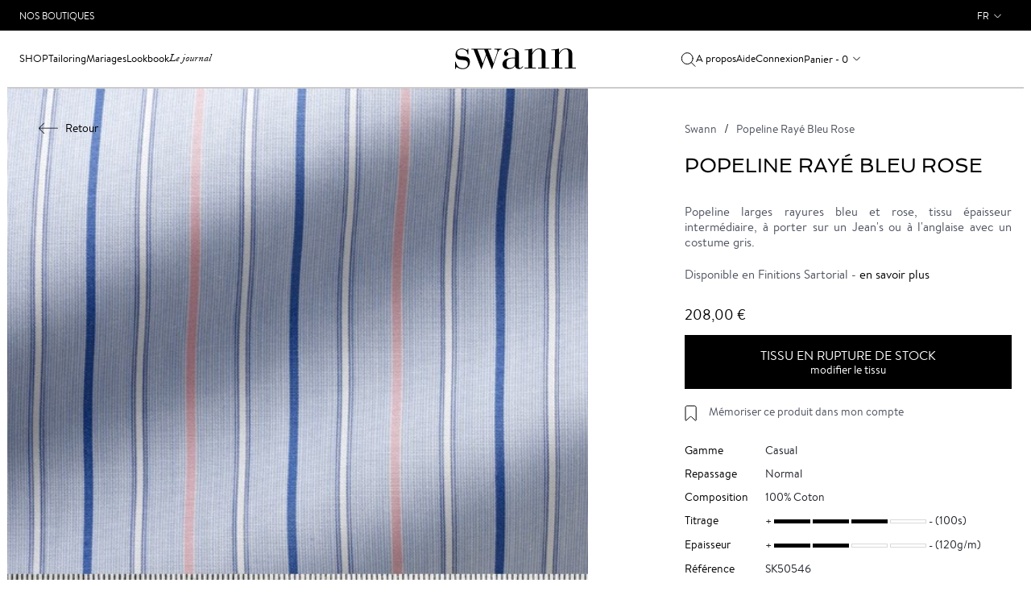

--- FILE ---
content_type: text/html; charset=UTF-8
request_url: https://www.swann-paris.fr/tissu-popeline-raye-bleu-rose-sk50546.html
body_size: 14319
content:
<!DOCTYPE html>
<html lang="fr">
    <head>
        <meta charset="utf-8">
<meta name="viewport" content="initial-scale=1, maximum-scale=1.0, user-scalable=no"/>
<meta name="author" content="">
<meta http-equiv="Content-Type" content="text/html; charset=utf-8" />
<title>Popeline Rayé Bleu Rose SK50546 | Swann</title>
<meta name="description" content="Popeline larges rayures bleu et rose, tissu épaisseur intermédiaire, à porter sur un Jean's ou à l'anglaise avec un costume gris." />
<meta name="keywords" content="chemises, chemise sur mesure, chemise homme, chemises sur mesure, Chemises en ligne, chemises haut de gamme, chemise luxe, chemise grande taille, chemises homme, cravate, chemise blanche, chemise noire, cravates, boutons de manchette, bouton de manchette, so shirt, soshirt, Swann, Swann, Swann, boutique chemise, boutique chemise sur mesure" />
<meta name="robots" content="INDEX,FOLLOW" />

<link rel="icon" href="https://www.swann-paris.fr/media/favicon/default/favicon.ico" type="image/x-icon" />
<link rel="shortcut icon" href="https://www.swann-paris.fr/media/favicon/default/favicon.ico" type="image/x-icon" />
<!--[if lt IE 7]>
<script type="text/javascript">
//<![CDATA[
    var BLANK_URL = 'https://www.swann-paris.fr/js/blank.html';
    var BLANK_IMG = 'https://www.swann-paris.fr/js/spacer.gif';
//]]>
</script>
<![endif]-->
<link rel="stylesheet" type="text/css" href="https://www.swann-paris.fr/js/calendar/calendar-win2k-1.css?v=1769693933" />
<link rel="stylesheet" type="text/css" href="https://www.swann-paris.fr/skin/frontend/so/default/lib/css/bootstrap.min.css?v=1769693933" media="all" />
<link rel="stylesheet" type="text/css" href="https://www.swann-paris.fr/skin/frontend/so/default/lib/css/font-awesome.min.css?v=1769693933" media="all" />
<link rel="stylesheet" type="text/css" href="https://www.swann-paris.fr/skin/frontend/so/default/css/normalize.css?v=1769693933" media="all" />
<link rel="stylesheet" type="text/css" href="https://www.swann-paris.fr/skin/frontend/so/default/js/fancybox/fancybox/jquery.fancybox-1.3.4.css?v=1769693933" media="all" />
<link rel="stylesheet" type="text/css" href="https://www.swann-paris.fr/skin/frontend/so/default/css/global.min.css?v=1769693933" media="all" />
<link rel="stylesheet" type="text/css" href="https://www.swann-paris.fr/skin/frontend/so/default/css/catalog/cloudzoom.css?v=1769693933" media="all" />
<link rel="stylesheet" type="text/css" href="https://www.swann-paris.fr/skin/frontend/so/default/wordpress/styles.css?v=1769693933" media="all" />
<script type="text/javascript" src="https://www.swann-paris.fr/js/prototype/prototype.js?v=1769693933"></script>
<script type="text/javascript" src="https://www.swann-paris.fr/js/lib/ccard.js?v=1769693933"></script>
<script type="text/javascript" src="https://www.swann-paris.fr/js/prototype/validation.js?v=1769693933"></script>
<script type="text/javascript" src="https://www.swann-paris.fr/js/scriptaculous/builder.js?v=1769693933"></script>
<script type="text/javascript" src="https://www.swann-paris.fr/js/scriptaculous/effects.js?v=1769693933"></script>
<script type="text/javascript" src="https://www.swann-paris.fr/js/scriptaculous/dragdrop.js?v=1769693933"></script>
<script type="text/javascript" src="https://www.swann-paris.fr/js/scriptaculous/controls.js?v=1769693933"></script>
<script type="text/javascript" src="https://www.swann-paris.fr/js/scriptaculous/slider.js?v=1769693933"></script>
<script type="text/javascript" src="https://www.swann-paris.fr/js/varien/js.js?v=1769693933"></script>
<script type="text/javascript" src="https://www.swann-paris.fr/js/varien/form.js?v=1769693933"></script>
<script type="text/javascript" src="https://www.swann-paris.fr/js/varien/menu.js?v=1769693933"></script>
<script type="text/javascript" src="https://www.swann-paris.fr/js/mage/translate.js?v=1769693933"></script>
<script type="text/javascript" src="https://www.swann-paris.fr/js/mage/cookies.js?v=1769693933"></script>
<script type="text/javascript" src="https://www.swann-paris.fr/js/varien/product.js?v=1769693933"></script>
<script type="text/javascript" src="https://www.swann-paris.fr/js/varien/configurable.js?v=1769693933"></script>
<script type="text/javascript" src="https://www.swann-paris.fr/js/calendar/calendar.js?v=1769693933"></script>
<script type="text/javascript" src="https://www.swann-paris.fr/js/calendar/calendar-setup.js?v=1769693933"></script>
<script type="text/javascript" src="https://www.swann-paris.fr/skin/frontend/so/default/lib/js/jquery-1.12.3.min.js?v=1769693933"></script>
<script type="text/javascript" src="https://www.swann-paris.fr/skin/frontend/so/default/lib/js/jquery-migrate-1.1.1.js?v=1769693933"></script>
<script type="text/javascript" src="https://www.swann-paris.fr/skin/frontend/so/default/lib/js/bootstrap.min.js?v=1769693933"></script>
<script type="text/javascript" src="https://www.swann-paris.fr/skin/frontend/so/default/js/fancybox/fancybox/jquery.fancybox-1.3.4.pack.js?v=1769693933"></script>
<script type="text/javascript" src="https://www.swann-paris.fr/skin/frontend/so/default/lib/js/hammer.min.js?v=1769693933"></script>
<script type="text/javascript" src="https://www.swann-paris.fr/skin/frontend/so/default/js/scripts.min.js?v=1769693933"></script>
<script type="text/javascript" src="https://www.swann-paris.fr/skin/frontend/so/default/js/common.min.js?v=1769693933"></script>
<script type="text/javascript" src="https://www.swann-paris.fr/skin/frontend/so/default/js/wordpress.js?v=1769693933"></script>
<script type="text/javascript" src="https://www.swann-paris.fr/js/ebizmarts/mailchimp/campaignCatcher.js?v=1769693933" async></script>
<script type="text/javascript" src="https://www.swann-paris.fr/skin/frontend/so/default/js/ajax/functions.js?v=1769693933" defer></script>
<script type="text/javascript" src="https://www.swann-paris.fr/skin/frontend/so/default/js/catalog/cloudzoom.js?v=1769693933" defer></script>
<script type="text/javascript" src="https://www.swann-paris.fr/skin/frontend/so/default/js/catalog/functions.js?v=1769693933" defer></script>
<link rel="canonical" href="https://www.swann-paris.fr/tissu-popeline-raye-bleu-rose-sk50546.html" />

<script type="text/javascript">
//<![CDATA[
Mage.Cookies.path     = '/';
Mage.Cookies.domain   = '.www.swann-paris.fr';
//]]>
</script>

<script type="text/javascript">
//<![CDATA[
optionalZipCountries = ["HK","IE","MO","PA"];
//]]>
</script>
<link rel="alternate" hreflang="en" href="https://www.swann-paris.com/fabric-poplin-stripes-blue-pink-sk50546.html" />
<link rel="alternate" hreflang="be" href="https://www.swannetoscar.be/tissu-popeline-raye-bleu-rose-sk50546.html" />
<link rel="alternate" hreflang="fr" href="https://www.swann-paris.fr/tissu-popeline-raye-bleu-rose-sk50546.html" />
    <meta name="facebook-domain-verification"
          content="3fo9815542dykvddthf0mrmin6nd4m"/>
<!-- Google Tag Manager -->
<script>(function(w,d,s,l,i){w[l]=w[l]||[];w[l].push({'gtm.start':
new Date().getTime(),event:'gtm.js'});var f=d.getElementsByTagName(s)[0],
j=d.createElement(s),dl=l!='dataLayer'?'&l='+l:'';j.async=true;j.src=
'https://www.googletagmanager.com/gtm.js?id='+i+dl;f.parentNode.insertBefore(j,f);
})(window,document,'script','dataLayer','GTM-T9QW7SR');</script>
<!-- End Google Tag Manager -->

<script type="text/javascript">//<![CDATA[
        var Translator = new Translate({"HTML tags are not allowed":"Les balises HTML ne sont pas autoris\u00e9es","Please select an option.":"Veuillez s\u00e9lectionner une option.","This is a required field.":"Ceci est un champ obligatoire.","Please enter a valid number in this field.":"Veuillez entrer un num\u00e9ro valide dans ce champ.","The value is not within the specified range.":"Cette valeur ne fait pas partie de la marge accept\u00e9e.","Please use numbers only in this field. Please avoid spaces or other characters such as dots or commas.":"Veuillez n'utiliser que des chiffres dans ce champ. Evitez les espaces et autres caract\u00e8res tels que des points ou des virgules.","Please use letters only (a-z or A-Z) in this field.":"Veuillez n'utiliser que des lettres (a-z ou A-Z) dans ce champ.","Please use only letters (a-z), numbers (0-9) or underscore(_) in this field, first character should be a letter.":"Veuillez utiliser seulement des lettres (a-z), des chiffres (0-9) ou le tiret bas (_) dans ce champ, le premier caract\u00e8re doit \u00eatre une lettre.","Please use only letters (a-z or A-Z) or numbers (0-9) only in this field. No spaces or other characters are allowed.":"Veuillez uniquement utiliser des lettres (a-z ou A-Z) ou des chiffres (0-9) dans ce champ. Aucune espace ou aucun autre caract\u00e8re n'est autoris\u00e9.","Please use only letters (a-z or A-Z) or numbers (0-9) or spaces and # only in this field.":"Veuillez uniquement utiliser des lettres (a-z ou A-Z) ou des chiffres (0-9) ou des espaces et # uniquement dans ce champ.","Please enter a valid phone number. For example (123) 456-7890 or 123-456-7890.":"Veuillez entrer un num\u00e9ro de t\u00e9l\u00e9phone valide. Par exemple (123) 456-7890 ou 123-456-7890.","Please enter a valid fax number. For example (123) 456-7890 or 123-456-7890.":"Veuillez entrer un num\u00e9ro de fax valide. Par exemple (123) 456-7890 ou 123-456-7890.","Please enter a valid date.":"Veuillez entrer une date valide.","Please enter a valid email address. For example johndoe@domain.com.":"Veuillez entrer une adresse courriel valide. Par exemple pierremaistre@domaine.com.","Please use only visible characters and spaces.":"Veuillez uniquement utiliser des espaces et des caract\u00e8res visibles.","Please enter more characters or clean leading or trailing spaces.":"Veuillez saisir plus de caract\u00e8res ou effacer les espaces \u00e0 gauche ou \u00e0 droite","Please enter more characters. Password should contain both numeric and alphabetic characters.":"Veuillez saisir plus de caract\u00e8res. Le mot de passe doit contenir les caract\u00e8res alphab\u00e9tiques et les caract\u00e8res num\u00e9riques","Please make sure your passwords match.":"Veuillez v\u00e9rifier que votre mot de passe fonctionne.","Please enter a valid URL. Protocol is required (http:\/\/, https:\/\/ or ftp:\/\/)":"Veuillez entrer une URL valide. Le protocole est n\u00e9cessaire (http:\/\/, https:\/\/ ou ftp:\/\/)","Please enter a valid URL. For example http:\/\/www.example.com or www.example.com":"Veuillez saisir une adresse Internet valide. Par exemple http:\/\/www.exemple.com ou www.exemple.com","Please enter a valid URL Key. For example \"example-page\", \"example-page.html\" or \"anotherlevel\/example-page\".":"Veuillez entrer une cl\u00e9 d'URL valide. Par exemple,  \"page-exemple\", \"page-exemple.html\" ou \"autreniveau\/page-exemple\".","Please enter a valid XML-identifier. For example something_1, block5, id-4.":"Veuillez entrer un identifiant XML valide. Par exemple, objet_1, bloc5, id-4.","Please enter a valid social security number. For example 123-45-6789.":"Veuillez entrer un num\u00e9ro de s\u00e9curit\u00e9 sociale valide. Par exemple 123-54-6789.","Please enter a valid zip code. For example 90602 or 90602-1234.":"Veuillez entrer un code postal valide. Par exemple 90602 ou 90602-1234.","Please enter a valid zip code.":"Veuillez entrer un code postal valide.","Please use this date format: dd\/mm\/yyyy. For example 17\/03\/2006 for the 17th of March, 2006.":"Veuillez utiliser ce format de date: dd\/mm\/yyyy. Par exemple 29\/04\/1960 pour le 29th of April, 1960.","Please enter a valid $ amount. For example $100.00.":"Veuillez entrer un montant en $ valide. Par exemple 100 $.","Please select one of the above options.":"Veuillez s\u00e9lectionner l'un des choix ci-dessus.","Please select one of the options.":"Veuillez s\u00e9lectionner l'une des options.","Please select State\/Province.":"Veuillez choisir l'\u00e9tat\/la province.","Please enter a number greater than 0 in this field.":"Veuillez entrer un nombre plus grand que 0 dans ce champ.","Please enter a number 0 or greater in this field.":"Veuillez entrer un nombre \u00e9gal ou sup\u00e9rieur \u00e0 0 dans ce champ.","Please enter a valid credit card number.":"Veuillez entrer un num\u00e9ro de carte de cr\u00e9dit valide.","Credit card number does not match credit card type.":"Le num\u00e9ro de la carte de cr\u00e9dit ne correspond pas au type de la carte de cr\u00e9dit.","Card type does not match credit card number.":"Le type de la carte ne correspond pas au num\u00e9ro de la carte de cr\u00e9dit.","Incorrect credit card expiration date.":"Date d'expiration de la carte incorrecte.","Please enter a valid credit card verification number.":"Veuillez entrer un num\u00e9ro de v\u00e9rification de carte de cr\u00e9dit valide.","Please use only letters (a-z or A-Z), numbers (0-9) or underscore(_) in this field, first character should be a letter.":"Veuillez n'utiliser que des lettres (a-z ou A-Z),  des nombres (0-9) ou le trait pour souligner (_) dans ce champ, le premier caract\u00e8re devant \u00eatre obligatoirement une lettre.","Please input a valid CSS-length. For example 100px or 77pt or 20em or .5ex or 50%.":"Veuillez entrer une longueur CSS valide. Par exemple, 00\u00a0px ou 77\u00a0pt ou 20\u00a0em ou 0,5\u00a0ex ou 50\u00a0%.","Text length does not satisfy specified text range.":"La longueur du texte ne correspond pas aux attentes sp\u00e9cifi\u00e9es.","Please enter a number lower than 100.":"Veuillez entrer un nombre inf\u00e9rieur \u00e0 100.","Please select a file":"Veuillez s\u00e9lectionner un fichier","Please enter issue number or start date for switch\/solo card type.":"Veuillez entrer le num\u00e9ro de probl\u00e8me ou la date de d\u00e9but pour le type de carte Switch\/Solo.","Please wait, loading...":"En cours de chargement, veuillez patienter...","This date is a required value.":"Cette date est une valeur requise.","Please enter a valid day (1-%d).":"Veuillez entrer un jour valide (1-%d).","Please enter a valid month (1-12).":"Veuillez entrer un mois valide (1-12).","Please enter a valid year (1900-%d).":"Veuillez entrer une ann\u00e9e valide (1900-%d).","Please enter a valid full date":"Veuillez entrer une date compl\u00e8te valide","Please enter a valid date between %s and %s":"Veuillez entrer une date valide entre %s et %s","Please enter a valid date equal to or greater than %s":"Veuillez entrer une date valide \u00e9galement ou sup\u00e9rieure \u00e0 %s","Please enter a valid date less than or equal to %s":"Veuillez entrer une date valide inf\u00e9rieure ou \u00e9gale \u00e0 %s","Complete":"Terminer","Add Products":"Ajouter produits","Please choose to register or to checkout as a guest":"Veuillez choisir de vous enregistrer ou de passer \u00e0 la caisse en tant qu'invit\u00e9","Your order cannot be completed at this time as there is no shipping methods available for it. Please make necessary changes in your shipping address.":"Votre commande ne peut pas \u00eatre r\u00e9alis\u00e9e pour le moment \u00e9tant donn\u00e9 qu'aucune m\u00e9thode de livraison n'est disponible. Veuillez apporter les modifications n\u00e9cessaires \u00e0 votre adresse de livraison.","Please specify payment method.":"Veuillez pr\u00e9ciser une m\u00e9thode de paiement.","Your order cannot be completed at this time as there is no payment methods available for it.":"Votre commande ne peut \u00eatre termin\u00e9e pour l\u2019heure","Ref:":"R\u00e9f :","Price":"Prix","inch":"pouce","Please specify shipping method.":"Veuillez sp\u00e9cifier la m\u00e9thode de livraison."});
        //]]></script><script type="text/javascript">
(function(a,e,c,f,g,b,d){var h={ak:"1042213199",cl:"bnAUCMun-2IQz9L78AM"};a[c]=a[c]||function(){(a[c].q=a[c].q||[]).push(arguments)};a[f]||(a[f]=h.ak);b=e.createElement(g);b.async=1;b.src="//www.gstatic.com/wcm/loader.js";d=e.getElementsByTagName(g)[0];d.parentNode.insertBefore(b,d);a._googWcmGet=function(b,d,e){a[c](2,b,h,d,null,new Date,e)}})(window,document,"_googWcmImpl","_googWcmAk","script");
</script><!-- Le HTML5 shim, for IE6-8 support of HTML5 elements -->
<!--[if lt IE 9]>
  <script src="http://html5shim.googlecode.com/svn/trunk/html5.js"></script>
<![endif]-->
    </head>
    <body class="page_not-adaptive  catalog-product-view catalog-product-view product-tissu-popeline-raye-bleu-rose-sk50546">
        <!-- Google Tag Manager (noscript) -->
<noscript><iframe src="https://www.googletagmanager.com/ns.html?id=GTM-T9QW7SR"
height="0" width="0" style="display:none;visibility:hidden"></iframe></noscript>
<!-- End Google Tag Manager (noscript) -->
        <!-- Google Tag Manager (noscript) -->
<noscript><iframe src="https://www.googletagmanager.com/ns.html?id=GTM-T9QW7SR"
height="0" width="0" style="display:none;visibility:hidden"></iframe></noscript>
<!-- End Google Tag Manager (noscript) -->
        <div id="pageheadermobile" class="header-mobile">
    <div class="header-mobile__item header-mobile__icon-toggle">
        <img class="header-mobile__icon header-mobile__icon-menu"
             src="https://www.swann-paris.fr/skin/frontend/so/default/img/icon-menu.svg" alt="Open"/>
        <img class="header-mobile__icon header-mobile__icon-menu-close"
             src="https://www.swann-paris.fr/skin/frontend/so/default/img/icon-menu-close.svg" alt="Close"/>
    </div>
    <div class="header-mobile__item text-center">
        <a class="logo__wrapper_mobile"
           href="https://www.swann-paris.fr/"
           title="Swann"
           aria-label="Swann">
            <img class="logo__img_mobile"
                 src="https://www.swann-paris.fr/skin/frontend/so/default/img/logo.svg"
                 alt="Swann"/>
        </a>
    </div>
    <div class="header-mobile__item text-right">
                    <a href="https://www.swann-paris.fr/customer/account/login/"
               aria-label="Connexion">
                <img class="header-mobile__icon header-mobile__icon_profile"
                     src="https://www.swann-paris.fr/skin/frontend/so/default/img/icon-user.svg"
                     alt="Connexion"/>
            </a>
                <div class="header-mobile__cart">
            <a href="https://www.swann-paris.fr/checkout/cart/"
               aria-label="Mon panier">
                <img class="header-mobile__icon"
                     src="https://www.swann-paris.fr/skin/frontend/so/default/img/icon-cart.svg"
                     alt="Mon panier"/>
            </a>
            <span class="header-mobile__num">
                0            </span>
        </div>
    </div>
</div>
<header id="pageheader" class="header">
    <div class="top-block">
    <div class="wrapper">
        <div class="container-fluid">
            <div class="row flex-wrap">
                <div class="col-6 d-flex align-items-center">
                    <a href="https://www.swann-paris.fr/so/boutiques"
                       class="top-block__link">Nos Boutiques</a>
                </div>
                <div class="col-6">
                    <div class="dropdown languages">
                            <div id="headerlanguages" class="dropdown languages">
        <a class="user-menu__link user-menu__link_lang dropdown-toggle" data-toggle="dropdown"
           href="#">fr</a>
        <menu class="dropdown-menu dropdown-menu-right user-menu__lang">
                                            <li  class="current">
                    <a class="user-menu__link user-menu__link_submenu"
                       data-current="1"
                       href="https://www.swann-paris.fr/tissu-popeline-raye-bleu-rose-sk50546.html?___store=fr&amp;___from_store=fr">France</a
                    >
                </li>
                                            <li >
                    <a class="user-menu__link user-menu__link_submenu"
                       data-current=""
                       href="https://www.swann-paris.com/fabric-poplin-stripes-blue-pink-sk50546.html?SID=233l1d5ok1d7e3vsjrspeaai12&amp;___store=en&amp;___from_store=fr">Other Countries</a
                    >
                </li>
                    </menu>
    </div>
                    </div>
                </div>
            </div>
        </div>
    </div>
</div>
        <nav class="header__navbar">
        <div class="container-fluid h-100">
            <div class="row h-100">
                <div class="col-12 header__navbar-row">
                    <div class="search hide">
    <form id="search_mini_form" class="search__form"
          action="https://www.swann-paris.fr/so_catalogsearch/result/" method="get">
        <input id="search" type="text" autocomplete="off"
               name="q"
               value=""
               class="search__input"
               placeholder="Votre recherche">
        <div id="search_autocomplete" class="search-autocomplete"></div>
        <script type="text/javascript">
            //<![CDATA[
            var searchForm = new Varien.searchForm('search_mini_form', 'search', '');
            searchForm.initAutocomplete(
                'https://www.swann-paris.fr/catalogsearch/ajax/suggest/',
                'search_autocomplete');
            //]]>
        </script>
        <a href="javascript:void(0);" onclick="$('search_mini_form').submit();"
           class="search__link header__search-submit">
            <img class="header__search-icon"
                 src="https://www.swann-paris.fr/skin/frontend/so/default/img/icon-search.svg"
                 alt="Votre recherche"/>
        </a>
        <a href="javascript:void(0);"
           class="search__link header__search-close"><img
                src="https://www.swann-paris.fr/skin/frontend/so/default/img/icon-menu-close.svg" alt=""></a>
    </form>
</div>
                    <div class="header__head">
    <div class="header__block header__block_first">
        <div class="menu__item dropdown">
            <a class="menu__link menu__item dropdown-toggle menu__item_shop"
               data-toggle="dropdown"
               href="javascript:void(0);">Shop</a>
            <div class="dropdown-menu submenu-v2">
                <div class="submenu-v2__line-block">
                    <div class="submenu-v2__title-wrapper menu-item-opened menu-item-opened_default">
    <div class="submenu-v2__title">Chemises</div>
</div>
<ul class="menu-list show">
    <li class="submenu-v2__list-title">Chemises</li>
    <li>
        <a href="/casual.html">Casual</a>
    </li>
    <li>
        <a href="/intemporel.html">Habillées</a>
    </li>
    <li>
        <a href="/essentiels.html">Essentiels</a>
    </li>
    <li>
        <a href="/ceremonie.html">Cérémonie</a>
    </li>
    <li>
        <a class="submenu-v2__list-button" href="/galerie-chemises.html">Toutes les chemises</a>
    </li>
</ul>
<div class="submenu-v2__image show">
    <a href="/chemises-essentiels.html" class="wrapper-link">
        <div class="image-container position-relative">
            <img src="https://www.swann-paris.fr/media/wysiwyg/menu-chemises-AH25-2.jpg" alt="Chemises Collections Essentiels" />
            <div class="home__caption">
                <h3 class="home__caption-title home__menu-caption-title">Collection Essentiels</h3>
                <span class="home__caption-link link-with-hover">Voir</span>
            </div>
        </div>
    </a>
</div>
<div class="submenu-v2__title-wrapper">
    <div class="submenu-v2__title">Créer ma chemise</div>
</div>
<ul class="menu-list">
    <li class="submenu-v2__list-title">Créer ma chemise</li>
    <li>
        <a href="/factory/shirt/#fabric">Tissus</a>
    </li>
    <li>
        <a href="/factory/shirt/#collar">Cols</a>
    </li>
    <li>
        <a href="/factory/shirt/index/novelty/1/">Nouveautés</a>
    </li>
    <li>
        <a href="/factory/shirt/index/easy_ironing/1/">Repassage Facile</a>
    </li>
    <li>
        <a href="/factory/shirt/index/special_price/1/">Archives</a>
    </li>
    <li>
        <a class="submenu-v2__list-button" href="/factory/shirt/">Créer ma chemise</a>
    </li>
</ul>
<div class="submenu-v2__image">
    <a href="/factory/shirt/index/novelty/1/#fabric" class="wrapper-link">
        <div class="image-container position-relative">
            <img src="https://www.swann-paris.fr/media/wysiwyg/menu-creer-chemise-AH25.jpg" alt="Nouveaux tissus" />
            <div class="home__caption">
                <h3 class="home__caption-title home__menu-caption-title" STYLE="color:black">Nouveaux Tissus</h3>
                <span class="home__caption-link link-with-hover" STYLE="color:black">Voir</span>
            </div>
        </div>
    </a>
</div>
<div class="submenu-v2__title-wrapper">
    <div class="submenu-v2__title">Tailoring</div>
</div>
<ul class="menu-list">
    <li class="submenu-v2__list-title">Tailoring</li>
    <li>
        <a href="/vetements-tailoring/vestes.html">
            Vestes
        </a>
    </li>
    <li>
        <a href="/vetements-tailoring/costumes.html">
            Costumes
        </a>
    </li>
    <li>
        <a href="/vetements-tailoring/pantalons.html">
            Pantalons
        </a>
    </li>
    <li>
        <a href="/vetements-tailoring/manteaux.html">
            Manteaux
        </a>
    </li>
    <li>
        <a class="submenu-v2__list-button" href="/vetements-tailoring.html">
            Voir tout
        </a>
    </li>
</ul>
<div class="submenu-v2__image">
    <a href="/vetements-tailoring.html" class="wrapper-link">
        <div class="image-container position-relative">
            <img src="https://www.swann-paris.fr/media/wysiwyg/menu-vetements-tailoring-AH25-3.jpg" alt="Tailoring" />
            <div class="home__caption">
                <h3 class="home__caption-title home__menu-caption-title">Tailoring</h3>
                <span class="home__caption-link link-with-hover">Voir</span>
            </div>
        </div>
    </a>
</div>
<div class="submenu-v2__title-wrapper">
    <div class="submenu-v2__title">Casual</div>
</div>
<ul class="menu-list">
    <li class="submenu-v2__list-title">Casual</li>
    <li>
        <a href="/vetements-casual/vestes.html">
            Vestes
        </a>
    </li>
    <li>
        <a href="/vetements-casual/pantalons-chinos.html">
            Chinos
        </a>
    </li>
    <li>
        <a href="/vetements-casual/jeans.html">
            Jeans
        </a>
    </li>
    <li>
        <a href="/vetements-casual/pulls.html">
            Pulls
        </a>
    </li>
    <li>
        <a class="submenu-v2__list-button" href="/vetements-casual.html">
            Voir tout
        </a>
    </li>
</ul>
<div class="submenu-v2__image">
    <a href="/vetements-casual.html" class="wrapper-link">
        <div class="image-container position-relative">
            <img src="https://www.swann-paris.fr/media/wysiwyg/menu-vetements-casual-AH25.jpg" alt="Casual" />
            <div class="home__caption">
                <h3 class="home__caption-title home__menu-caption-title">Casual</h3>
                <span class="home__caption-link link-with-hover">Voir</span>
            </div>
        </div>
    </a>
</div>
<div class="submenu-v2__title-wrapper">
    <div class="submenu-v2__title">Collections</div>
</div>
<ul class="menu-list">
    <li class="submenu-v2__list-title">Collections</li>
    <li>
        <a href="/collections-chemises.html">
            Éditions Limitées
        </a>
    </li>
    <li>
        <a href="/heritage.html">
            Héritage
        </a>
    </li>
</ul>
<div class="submenu-v2__image">
    <a href="/collections-chemises.html" class="wrapper-link">
        <div class="image-container position-relative">
            <img src="https://www.swann-paris.fr/media/wysiwyg/menu-collections-new-PE25.jpg" alt="Editions Limitées" />
            <div class="home__caption">
                <h3 class="home__caption-title home__menu-caption-title">Editions Limitées</h3>
                <span class="home__caption-link link-with-hover">Voir</span>
            </div>
        </div>
    </a>
</div>
<div class="submenu-v2__title-wrapper">
    <div class="submenu-v2__title">Coffrets cadeaux</div>
</div>
<ul class="menu-list">
    <li class="submenu-v2__list-title">Coffrets cadeaux</li>
    <li>
        <a href="/coffret-cadeau-chemise.html">
            Coffret Chemise
        </a>
    </li>
    <li>
        <a href="/coffret-cadeau-blazers.html">
            Coffret Blazer
        </a>
    </li>
    <li>
        <a href="/coffret-cadeau-costumes.html">
            Coffret Costume
        </a>
    </li>
</ul>
<div class="submenu-v2__image">
    <a href="/coffret-cadeau-blazers.html#box-108395" class="wrapper-link">
        <div class="image-container position-relative">
            <img src="https://www.swann-paris.fr/media/wysiwyg/menu-coffrets-cadeau.jpg" alt="Coffret Blazer" />
            <div class="home__caption">
                <h3 class="home__caption-title home__menu-caption-title">Coffret Blazer</h3>
                <span class="home__caption-link link-with-hover">Voir</span>
            </div>
        </div>
    </a>
</div>
<div class="submenu-v2__title-wrapper">
    <div class="submenu-v2__title">Accessoires</div>
</div>
<ul class="menu-list">
    <li class="submenu-v2__list-title">Accessoires</li>
    <li>
        <a href="/accessoires/cravates.html">Cravates</a>
    </li>
    <li>
        <a href="/accessoires/chaussettes.html">Chaussettes</a>
    </li>
    <li>
        <a href="/chaussures.html">Chaussures</a>
    </li>
    <li>
        <a href="/accessoires/casquettes.html">Casquettes</a>
    </li>
</ul>
<div class="submenu-v2__image">
    <a href="/accessoires/cravates.html" class="wrapper-link">
        <div class="image-container position-relative">
            <img src="https://www.swann-paris.fr/media/wysiwyg/menu-accessoires-AH25.jpg" alt="Cravates" />
            <div class="home__caption">
                <h3 class="home__caption-title home__menu-caption-title">Cravates</h3>
                <span class="home__caption-link link-with-hover">Voir</span>
            </div>
        </div>
    </a>
</div>
<div class="submenu-v2__title-wrapper menu__item-mobile">
    <div class="submenu-v2__title">Mariages</div>
</div>
<ul class="menu-list">
    <li class="submenu-v2__list-title">Mariages</li>
    <li>
        <a href="/tenue-mariage-decontractee-homme.html">Mariage Décontracté</a>
    </li>
    <li>
        <a href="/costume-mariage.html">Mariage Classique</a>
    </li>
    <li>
        <a href="/jaquette-mariage.html">Mariage Traditionnel</a>
    </li>
    <li>
        <a href="/smoking-homme-mariage.html">Mariage Smoking</a>
    </li>
</ul>
<div class="submenu-v2__title-wrapper menu__item-mobile">
    <div class="submenu-v2__title">France</div>
</div>
<ul id="mobilelanguages" class="menu-list">
</ul>
                </div>
            </div>
        </div>
        <div class="menu__item menu__item-mobile">
            <a class="menu__link"
               href="https://www.swann-paris.fr/so/boutiques">Boutiques</a>
        </div>
        <div class="menu__item">
            <a class="menu__link"
               href="https://www.swann-paris.fr/costume-sur-mesure.html">Tailoring</a>
        </div>
        <div class="menu__item menu__item-desktop dropdown">
            <a class="menu__link menu__item dropdown-toggle"
               data-toggle="dropdown"
               href="javascript:void(0);">Mariages</a>
            <div class="dropdown-menu submenu-v2">
                <div class="submenu-v2__line-block-no-grid">
                    <ul class="col-md-12 menu__list menu__list-img">
    <li>
        <div class="col-md-3 submenu__img-wrapper submenu__img-wrapper-right submenu__link">
            <div class="submenu__img-block">
                <img class="lazy" src="https://www.swann-paris.fr/media/wysiwyg/wedding-casual-lazy.jpg"  data-src="https://www.swann-paris.fr/media/wysiwyg/wedding-casual.jpg" alt="Mariage Décontracté" />
                <div class="submenu__img-controls">
                    <a class="submenu__img-title submenu__img-title-small"
                       href="/tenue-mariage-decontractee-homme.html">Mariage<br/>Décontracté</a>
                </div>
            </div>
        </div>
    </li>
    <li>
        <div class="col-md-3 submenu__img-wrapper submenu__img-wrapper-right submenu__link">
            <div class="submenu__img-block">
                <img class="lazy" src="https://www.swann-paris.fr/media/wysiwyg/wedding-classique-lazy.jpg"  data-src="https://www.swann-paris.fr/media/wysiwyg/wedding-classique.jpg" alt="Mariage Classique" />
                <div class="submenu__img-controls">
                    <a class="submenu__img-title submenu__img-title-small" href="/costume-mariage.html">Mariage<br/>Classique</a>
                </div>
            </div>
        </div>
    </li>
    <li>
        <div class="col-md-3 submenu__img-wrapper submenu__img-wrapper-right submenu__link">
            <div class="submenu__img-block">
                <img class="lazy" src="https://www.swann-paris.fr/media/wysiwyg/wedding-tradi-lazy.jpg"  data-src="https://www.swann-paris.fr/media/wysiwyg/wedding-tradi.jpg" alt="Mariage Traditionnel" />
                <div class="submenu__img-controls">
                    <a class="submenu__img-title submenu__img-title-small" href="/jaquette-mariage.html">Mariage<br/>Traditionnel</a>
                </div>
            </div>
        </div>
    </li>
    <li>
        <div class="col-md-3 submenu__img-wrapper submenu__link">
            <div class="submenu__img-block">
                <img class="lazy" src="https://www.swann-paris.fr/media/wysiwyg/wedding-smoking-lazy.jpg"  data-src="https://www.swann-paris.fr/media/wysiwyg/wedding-smoking.jpg" alt="Mariage Smoking" />
                <div class="submenu__img-controls">
                    <a class="submenu__img-title submenu__img-title-small" href="/smoking-homme-mariage.html">Mariage<br/>Smoking</a>
                </div>
            </div>
        </div>
    </li>
</ul>
                </div>
            </div>
        </div>
        <div class="menu__item">
            <a class="menu__link"
               href="https://www.swann-paris.fr/blog/lookbook">Lookbook</a>
        </div>
        <div class="menu__item">
            <a class="menu__item_jornal menu__item-top menu__link"
               href="https://www.swann-paris.fr/blog/">Le journal</a>
        </div>
    </div>
    <div class="header__logo">
    <a href="https://www.swann-paris.fr/" title="Swann">
        <img class="logo__img" src="https://www.swann-paris.fr/skin/frontend/so/default/images/logo.svg"
             alt="Swann"/>
    </a>
</div>
    <div class="header__block header__block-last">
        <a href="javascript:void(0);"
           class="menu__item menu__item-top menu__link order-last order-lg-first header__search-open"
           aria-label="Votre recherche">
            <img class="header__search-icon"
                 src="https://www.swann-paris.fr/skin/frontend/so/default/img/icon-search.svg"
                 alt="Votre recherche"/>
        </a>
        <a class="menu__item menu__item-top menu__link"
           href="https://www.swann-paris.fr/marque-swann-paris.html">A propos</a>
        <a href="https://www.swann-paris.fr/so/aide"
           class="menu__item menu__item-top menu__item_help menu__link">Aide</a>
                    <a href="https://www.swann-paris.fr/customer/account/login/"
               class="menu__item menu__item-top menu__link">Connexion</a>
                <a href="https://www.swann-paris.fr/checkout/cart/"
   class="menu__item menu__item-top menu__link header__cart-mobile">
    Panier - 0</a>
<div class="navbar-nav header__cart">
    <div class="dropdown">
        <a class="menu__item menu__item-top menu__link user-menu__link_cart dropdown-toggle" data-toggle="dropdown" href="#">
            Panier - 0</a>
        <div class="dropdown-menu dropdown-menu-right cart-popup">
            <h2 class="cart-popup__caption">
                <a href="https://www.swann-paris.fr/checkout/cart/">Mon panier</a>
            </h2>
                                    <div class="cart-popup__total">
                <span class="cart-popup__title">Total</span>
                <span class="cart-popup__price">
                <span class="price">0,00 €</span>            </span>
            </div>
                        <div class="cart-popup__btns">
                            </div>
        </div>
    </div>
</div>

    </div>
</div>
                </div>
            </div>
        </div>
    </nav>
</header>
                
<script type="text/javascript">
    var optionsPrice = new Product.OptionsPrice([]);
</script>
<div id="messages_product_view"></div>
<div class="page">
    <div class="wrapper">
        <div class="container-fluid product-detail">
            <div class="row">
                <div class="product-detail__wrapper">
                    <div class="col-sm-7  product-detail-image__wrapper">
                        <a class="btn_return btn_return-pale btn_return-product" href="https://www.swann-paris.fr/factory/shirt/#fabric">
                            <img src="https://www.swann-paris.fr/skin/frontend/so/default/img/arrow_return.svg"
                                 class="btn_return-img" alt=""/>Retour</a>
                            <div id="image-list" class="product-slider__main-img">
        <img id="image" class="img-responsive product-detail__img lazy-cloudzoom lazy current" src="https://www.swann-paris.fr/media/catalog/product/cache/1/image/100x/17f82f742ffe127f42dca9de82fb58b1/S/K/SK50546.jpg" data-src="https://www.swann-paris.fr/media/catalog/product/cache/1/image/9df78eab33525d08d6e5fb8d27136e95/S/K/SK50546.jpg" data-cloudzoom="zoomPosition: 'inside', autoInside: 'true', zoomSizeMode: 'zoom', startMagnification: 3, zoomImage: 'https://www.swann-paris.fr/media/catalog/product/cache/1/image/9df78eab33525d08d6e5fb8d27136e95/S/K/SK50546.jpg'" data-image_number="1" alt="Popeline Rayé Bleu Rose" />        <div class="product-slider__main-scroll"></div>
    </div>

<script type="text/javascript">
    //<![CDATA[
    SoProductGalleryClass = Class.create();
    SoProductGalleryClass.prototype = {
        initialize: function() {
            this.imageList = $('image-list');
            this.prevArrow = $('so_gallery_arr_left');
            this.nextArrow = $('so_gallery_arr_right');
            this.currentImageNumber = 1;
            this.totalImageNumber = this.imageList.select('img.product-detail__img').length;
        },
        prevStep: function() {
            var element = this.imageList.select(
                'img.product-detail__img[data-image_number=' + (this.currentImageNumber - 1) + ']');

            if (element && element[0]) {
                this.setImage(element[0]);
            }
        },
        nextStep: function() {
            var element = this.imageList.select(
                'img.product-detail__img[data-image_number=' + (this.currentImageNumber + 1) + ']');

            if (element && element[0]) {
                this.setImage(element[0]);
            }
        },
        setImage: function(element) {
            this.currentImageNumber = parseInt(element.getAttribute('data-image_number'));

            this.imageList.select('img.product-detail__img').invoke('removeClassName', 'current');
            this.imageList.select(
                'img.product-detail__img[data-image_number=' + this.currentImageNumber + ']').invoke('addClassName', 'current');

            if (this.currentImageNumber === 1) {
                this.prevArrow.hide();
            } else {
                this.prevArrow.show();
            }

            if (this.currentImageNumber === this.totalImageNumber) {
                this.nextArrow.hide();
            } else {
                this.nextArrow.show();
            }
        },
    };

    var soProductGallery = new SoProductGalleryClass();
    //]]>
</script>
                    </div>
                    <div class="col-sm-5 product-detail__right">
                        <div class="product-detail__info">
                            
<!-- FILE app/design/frontend/so/default/template/page/html/breadcrumbs.phtml -->
        <div class="so_breadcrumbs so_subnav">
        <ul class="breadcrumb">
                                                <li>
                        <a href="https://www.swann-paris.fr/"
                           title="Aller à la page d'accueil"
                           class="breadcrumb__item">
                            Swann                        </a>
                    </li>
                                                                <li class="active">
                        <p class="breadcrumb__item">Popeline Rayé Bleu Rose</p>
                    </li>
                                                </ul>
    </div>
<!-- END OF FILE app/design/frontend/so/default/template/page/html/breadcrumbs.phtml -->

                            <h1 class="page__title product-detail__title">Popeline Rayé Bleu Rose</h1>
                                                            <div
                                    class="product-detail__description">Popeline larges rayures bleu et rose, tissu épaisseur intermédiaire, à porter sur un Jean's ou à l'anglaise avec un costume gris.</div>
                                                                                        <p class="product-detail__options">Disponible en Finitions Sartorial - <a href="#" onclick="so_openPopupDialog('#so_manufacturer_lux_popup');">en savoir plus</a></p>
                                                        <div class="product-detail__price-wrapper">
                                


        
    <div class="home__item-price">
                                                            <span class="regular-price" id="product-price-580">
                    <span class="price">208,00 €</span>                </span>
                        
        </div>

                            </div>
                                                                                    <div>
                                                                    <div>
                                        <a class="btn btn_dark"
                                           href="https://www.swann-paris.fr/factory/shirt/">
                                            <p>Tissu en rupture de stock</p>
                                            <p class="product-detail__btn-small-text">modifier le tissu</p>
                                        </a>
                                    </div>
                                                            </div>
                            <div class="product__controls">
                                    <div class="checkbox save-to-wishlist">
        <input class="checkbox__input"
               type="checkbox"
               id="save_to_wishlist"
               data-item_id=""
               name="save_to_wishlist"
               onchange="soAjaxWishlist_Add(this, 'https://www.swann-paris.fr/wishlist/index/add/product/580/form_key/7Sf8rTr2lRVqMVny/', 'https://www.swann-paris.fr/wishlist/index/remove/'); return false;"
             />
        <label for="save_to_wishlist"
               class="checkbox__label product-detail__remember">Mémoriser ce produit dans mon compte</label>
    </div>
                            </div>

                            <div class="col-xxs-12">
                                        <div class="product-detail__table table tissu show">
            <div class="table__row">
                <div
                    class="table__cell product-detail__table-label">Gamme</div>
                <div
                    class="table__cell">Casual</div>
            </div>
            <div class="table__row">
                <div
                    class="table__cell product-detail__table-label">Repassage</div>
                <div
                    class="table__cell">Normal</div>
            </div>
            <div class="table__row">
                <div
                    class="table__cell product-detail__table-label">Composition</div>
                <div
                    class="table__cell">100% Coton</div>
            </div>
            <div class="table__row">
                <div
                    class="table__cell product-detail__table-label">Titrage</div>
                                <div class="table__cell">
                    <div class="scale">
                                                    <span
                                class="scale__item scale__item_active"></span>
                                                        <span
                                class="scale__item scale__item_active"></span>
                                                        <span
                                class="scale__item scale__item_active"></span>
                                                        <span
                                class="scale__item "></span>
                                                </div>
                </div>
                <div class="table__cell">
                    &nbsp;(100s)                </div>
            </div>
            <div class="table__row">
                <div
                    class="table__cell product-detail__table-label">Epaisseur</div>
                                <div class="table__cell">
                    <div class="scale">
                                                    <span
                                class="scale__item scale__item_active"></span>
                                                        <span
                                class="scale__item scale__item_active"></span>
                                                        <span
                                class="scale__item "></span>
                                                        <span
                                class="scale__item "></span>
                                                </div>
                </div>
                <div class="table__cell">
                    &nbsp;(120g/m)                </div>
            </div>
            <div class="table__row">
                <div
                    class="table__cell product-detail__table-label">Référence</div>
                <div
                    class="table__cell">SK50546</div>
            </div>
        </div>
                                    </div>
                        </div>
                    </div>
                </div>
            </div>
        </div>
    </div>
</div>

        <script type="text/javascript">
            if (typeof (dataLayer) !== 'undefined') {
                dataLayer.push({
                    event: 'view_item',
                    items: [
                        {
                            item_id: 'SK50546',
                            item_name: 'Popeline Rayé Bleu Rose',
                            item_brand: 'Swann',
                                                        item_category: 'Tissus',
                                                        price: 208,
                            quantity: 1,
                        },
                    ],
                });
            }
        </script>
                    <div id="so_manufacturer_lux_popup" class="modal fade" tabindex="-1"
                 role="dialog">
                <div class="modal-dialog sartor-modal" role="document">
                    <div class="modal-content">
                        <button type="button" class="close modal-popup__close"
                                data-dismiss="modal" aria-label="Close">
                            <span
                                class="modal-popup__close-text">Fermer</span>
                            <img
                                src="https://www.swann-paris.fr/skin/frontend/so/default/img/icon-menu-close.png"
                                alt=""/></button>
                        <div class="sartor-modal__body">
                            <div class="sartor-modal__header" style="background-image: url(https://www.swann-paris.fr/media/wysiwyg/sartor__head.jpg)">
    <h2 class="sartor-modal__title">Les chemises sartorial <br> Swann</h2>
</div>
<div class="sartor-modal__description">
    <h2 class="sartor-modal__main-title">Le meilleur de notre confection</h2>
    <p class="sartor-modal__text sartor-modal__wrapper">Nos chemises Sartorial sont confectionnées de A à Z par une seule personne.</p>
    <p class="sartor-modal__text sartor-modal__wrapper">Seules les deux meilleures couturières de l’atelier vendéen ou l'un des maitres tailleurs de notre atelier Penjabi s’occupent de cette production très spéciale qui exige un grand savoir faire et une application particulière. Il nous faut presque deux fois plus de temps pour monter une chemise avec ces finitions Sartorial.</p>
    <p class="sartor-modal__subtext sartor-modal__wrapper">Cliquez sur les zoom pour plus d’informations</p>
    <div class="sartor-modal__description-bottom">
        <div class="sartor-modal__img-wrapper">
            <a href="#so_basket_manufacturer_lux_item7" class="sartor-modal__button">Couture de bouton de col invisible</a>
            <a href="#so_basket_manufacturer_lux_item6" class="sartor-modal__col">Montage de col</a>
            <a href="#so_basket_manufacturer_lux_item8" class="sartor-modal__patterns">Pattern matching</a>
            <a href="#so_basket_manufacturer_lux_item1" class="sartor-modal__shoulder">Emmanchure  décalée</a>
            <a href="#so_basket_manufacturer_lux_item3" class="sartor-modal__top-seam">Couture 8  points au cm</a>
            <a href="#so_basket_manufacturer_lux_item4" class="sartor-modal__seam">Couture<br>anglaise</a>
            <a href="#so_basket_manufacturer_lux_item5" class="sartor-modal__bottom">Hirondelle<br>de renfort</a>
            <a href="#so_basket_manufacturer_lux_item2" class="sartor-modal__hem">Ourlet <br> ”mouchoir”</a>
            <a href="#so_basket_manufacturer_lux_item9" class="sartor-modal__sleeve">manche <br> en forme </a> 
            <img class="sartor-modal__img lazy" src="https://www.swann-paris.fr/media/wysiwyg/sartor-modal-main-img-lazy.png"  data-src="https://www.swann-paris.fr/media/wysiwyg/sartor-modal-main-img.png" alt="" />
        </div>
    </div>
</div>
<div id="so_basket_manufacturer_lux_item1" class="quality-item index__wrapper text-center">
    <div class="row quality-item__main-body">
        <div class="col-sm-5  col-sm-push-7 text-left quality-item__info-block">
            <h2 class="quality-item__second-title">L'emmanchure décalée</h2>
            <p class="sartor-modal__text">Notre chemise classique est montée d'un seul geste continu entre la couture de coté et la couture de la manche.</p>
            <p class="sartor-modal__text">C'est la raison pour laquelle les deux coutures, qui se rejoignent sous l'aisselle, sont alignées. La couture d'emmanchure décalée que nous vous proposons sur notre finition Sartorial correspond à un montage bien plus complexe mais aussi plus long.</p>
            <p class="sartor-modal__text">Il présente le gros avantage de pouvoir monter la manche de manière décalée dans l'emmanchure de la chemise et donc en étant beaucoup plus en harmonie avec l'arrondi du bras. Cela permet d'avoir une manche qui ne tourne pas ou très peu sur le haut du bras entre l'épaule et l'intérieur du biceps.</p>
        </div>
        <div class="col-sm-7  col-sm-pull-5">
            <img class="quality-item__img lazy" src="https://www.swann-paris.fr/media/wysiwyg/quality-banner__item-5-lazy.jpg" data-src="https://www.swann-paris.fr/media/wysiwyg/quality-banner__item-5.jpg" alt="" />
        </div>
    </div>
</div>
<div id="so_basket_manufacturer_lux_item2" class="quality-item index__wrapper">
    <div class="row quality-item__main-body">
        <div class="col-sm-5 quality-item__info-block">
            <h2 class="quality-item__second-title text-right">L’ourlet « mouchoir » </h2>
            <p class="sartor-modal__text sartor-modal__text-right">L'ourlet mouchoir, comme son nom l'indique, est un ourlet plus fin, plus délicat qui nécessite un savoir-faire bien particulier, un geste habile pour réussir à rabattre et coudre de manière régulière un tout petit retour de tissu de 3mm au bas de la chemise.</p>
            <p class="sartor-modal__text sartor-modal__text-right">Ce type d'ourlet est plus agréable à porter dans un pantalon car la sensation de la chemise dans le pantalon s'efface encore un peu plus en limitant l'épaisseur autour des hanches.</p>
        </div>
        <div class="col-sm-7">
            <img class="quality-item__img lazy" src="https://www.swann-paris.fr/media/wysiwyg/quality-banner__item-4-lazy.jpg" data-src="https://www.swann-paris.fr/media/wysiwyg/quality-banner__item-4.jpg" alt="" />
        </div>
    </div>
</div>
<div id="so_basket_manufacturer_lux_item3" class="quality-banner"  style="background-image: url(https://www.swann-paris.fr/media/wysiwyg/quality-banner.jpg)">
    <div class="quality-banner__body index__wrapper">
        <h2 class="quality-banner__title">Nombre de points <br>au centimètre</h2>
        <p class="quality-banner__text quality-banner__text_first">Sur notre chemise classique la couture est réalisée avec 6 points au centimètre là où notre chemise Sartorial en compte 8. C'est un travail plus long qui permet aussi aux coutures de la chemise d'être plus raffinées. C'est une des premières caractéristiques d'une belle chemise.</p>
    </div>
</div>
<div id="so_basket_manufacturer_lux_item4" class="quality-item index__wrapper text-center">
    <div class="row quality-item__main-body">
        <div class="col-sm-5 text-left col-sm-push-7  quality-item__info-block">
            <h2 class="quality-item__second-title ">Couture anglaise</h2>
            <p class="sartor-modal__text">Contrairement à la couture à double aiguille qui permet de coudre deux pans de chemise en une seule fois, la couture anglaise utilisée pour coudre les flans et les manches de la chemise, se réalise en 2 étapes, une couture sur l'envers rabattue à 5mm et une couture sur l'endroit surpiquée à 4mm. </p>
            <p class="sartor-modal__text">Cette technique permet d'avoir une couture plate, nette et solide. Cette couture à aiguille simple est plus fine et plus raffinée mais aussi plus longue à réaliser.</p>
        </div>
        <div class="col-sm-7 col-sm-pull-5 ">
            <img class="quality-item__img lazy" src="https://www.swann-paris.fr/media/wysiwyg/quality-banner__item-2-lazy.jpg" data-src="https://www.swann-paris.fr/media/wysiwyg/quality-banner__item-2.jpg" alt="" />
        </div>
    </div>
</div>
<div id="so_basket_manufacturer_lux_item5" class="quality-item index__wrapper text-center">
    <div class="row quality-item__main-body">
        <div class="col-sm-5 text-left quality-item__block">
            <h2 class="quality-item__second-title text-right">Hirondelle de renfort</h2>
            <p class="sartor-modal__text sartor-modal__text-right">L'hirondelle de renfort n'a pas pour seul but de renforcer la couture de la chemise à cet endroit. </p>
            <p class="sartor-modal__text sartor-modal__text-right">Elle est aussi esthétique surtout s'il vous arrive de porter votre chemise sortie du pantalon. C'est une jolie manière de finir les coutures anglaises des pans avant et arrière de la chemise.</p>
        </div>
        <div class="col-sm-7">
            <img class="quality-item__img lazy" src="https://www.swann-paris.fr/media/wysiwyg/quality-banner__item-3-lazy.jpg" data-src="https://www.swann-paris.fr/media/wysiwyg/quality-banner__item-3.jpg" alt="" />
        </div>
    </div>
</div>
<div id="so_basket_manufacturer_lux_item6" class="quality-banner quality-banner_second" style="background-image: url(https://www.swann-paris.fr/media/wysiwyg/quality-banner_second.jpg)">
    <div class="quality-banner__body index__wrapper">
        <h2 class="quality-item__second-title">Montage de col</h2>
        <p class="quality-banner__text quality-banner__text_second">La découpe et le montage du col sont des points clés pour une chemise. Lorsqu'un pied de col est découpée en forme, il remonte sur l'avant à l'endroit du boutonnage, ce qui lui permet de mieux porter les pointes de col et donc d'avoir une meilleure tenue.</p>
        <p class="quality-banner__text quality-banner__text_second">Les pointes de cols sont quant à elles coupées de manière plus ou moins arrondies entre le rabat arrière et les pointes du col. Cette courbe que l'on donne ainsi au rabat du col permet de mieux épouser la forme de l'épaule, d'être moins contraint, et donc de mieux se tenir.</p>
        <p class="quality-banner__text quality-banner__text_second">Dans tous les cas, vous pourrez jouer sur l'épaisseur des triplures et le fait de thermocoller ou non les cols de vos chemises afin d'avoir une tenue de cols très droite et très formelle ou au contraire plus souple, roulant et donc plus sport.</p>
    </div>
</div>
<div id="so_basket_manufacturer_lux_item7" class="quality-item index__wrapper text-center">
    <div class="row quality-item__main-body">
        <div class="col-sm-5 col-sm-push-7 text-left quality-item__info-block">
            <h2 class="quality-item__second-title">Couture du bouton de col invisible</h2>
            <p class="sartor-modal__text">La couture du bouton de votre col n'est pas visible sur l'envers.</p>
            <p class="sartor-modal__text">En effet le bouton est cousu avant le montage du col. La couture est donc dissimulée à l'intérieur du pied de col.</p>
            <p class="sartor-modal__text">Un détail encore une fois mais qui permet d'avoir un col plus joli lorsqu'il est ouvert et plus confortable, le pied ne présentant en effet aucune aspérité sur l'envers.</p>
        </div>
        <div class="col-sm-7 col-sm-pull-5">
            <img class="quality-item__img lazy" src="https://www.swann-paris.fr/media/wysiwyg/quality-banner__item-8-lazy.jpg" data-src="https://www.swann-paris.fr/media/wysiwyg/quality-banner__item-8.jpg" alt="" />
        </div>
    </div>
</div>
<div id="so_basket_manufacturer_lux_item8" class="quality-item index__wrapper text-center">
    <div class="row quality-item__main-body">
        <div class="col-sm-5 text-left quality-item__info-block">
            <h2 class="quality-item__second-title text-right">Pattern matching</h2>
            <p class="sartor-modal__text sartor-modal__text-right">C'est l'art de savoir aligner les motifs d'un tissu. Lorsque vous réalisez votre chemise avec des tissus à rayures ou avec des carreaux nous pouvons en effet aligner ces motifs afin qu'ils coïncident là où les différentes pièces de la chemise se rejoignent, notamment au niveau du montage des épaules, des pattes de manchesl et de l'empiècement du dos.</p>
            <p class="sartor-modal__text sartor-modal__text-right">C'est un travail qui se prépare dès la coupe du tissu afin d'anticiper le montage à venir. Lors de l'assemblage il s'agit enfin de respecter parfaitement le patronage de coupe afin de ne pas "manger" le motifs dans la couture ce qui risquerait de ne plus permettre leur alignement.</p>
            <p class="sartor-modal__text sartor-modal__text-right">Cet alignement se joue au millimètre près et n'a pas d'autres but qu'un raffinement esthétique.</p>
        </div>
        <div class="col-sm-7">
            <img class="quality-item__img lazy" src="https://www.swann-paris.fr/media/wysiwyg/quality-banner__item-6-lazy.jpg" data-src="https://www.swann-paris.fr/media/wysiwyg/quality-banner__item-6.jpg" alt="" />
        </div>
    </div>
</div>
<div id="so_basket_manufacturer_lux_item9" class="quality-item index__wrapper text-center">
    <div class="row quality-item__main-body">
        <div class="col-sm-5 col-sm-push-7 text-left quality-item__info-block">
            <h2 class="quality-item__second-title">Manche en forme</h2>
            <p class="sartor-modal__text">La finition Sartorial vous permet également d'avoir une manche coupée et montée "en forme".</p>
            <p class="sartor-modal__text">Il y a un peu plus de tissu à l'arrière du bras de manière à avoir une manche de chemise qui épouse mieux la courbe naturelle de votre coude. </p>
            <p class="sartor-modal__text">La manche et la patte de manche subissent moins de tension lorsque le bras est plié surtout sur des manches bien ajustées.</p>
        </div>
        <div class="col-sm-7 col-sm-pull-5">
            <img class="quality-item__img lazy" src="https://www.swann-paris.fr/media/wysiwyg/quality-banner__item-9-lazy.jpg" data-src="https://www.swann-paris.fr/media/wysiwyg/quality-banner__item-9.jpg" alt="" />
        </div>
    </div>
</div>
<div class="sartor-modal__description">
    <h2 class="sartor-modal__main-title">Tarif de la finition Sartorial</h2>
    <p class="sartor-modal__text sartor-modal__wrapper">Le coût de la finition Sartorial est de <span class="new">90€</span> peu importe le tissu et les options choisis. Tous les tissus ne sont pas éligibles à cette finition. Cette option peut-être choisie à l'endroit du panier indépendamment pour chacune des chemises.</p>
</div>
<div id="so_basket_manufacturer_lux_item1" class="quality-item index__wrapper text-center">
    <div class="row quality-item__main-body">
        <div class="col-sm-5  col-sm-push-7 text-left quality-item__info-block">
        </div>
        <div class="col-sm-7  col-sm-pull-5">
        </div>
    </div>
</div>
<div class="sartor-modal__footer" style="display: none;">
    <a class="btn btn_dark sartor-modal__btn so-btn-apply-manufatcurer" href="javascript:void(0);">
        <p>appliquer cette option</p>
    </a>
    <a class="btn_return btn_return-pale" href="#" data-dismiss="modal"><img class="btn_return-img" src="https://www.swann-paris.fr/media/wysiwyg/arrow_return.svg" alt="">fermer</a>
</div>                        </div>
                    </div>
                </div>
            </div>
            
<script type="text/javascript">
    var lifetime = 3600;
    var expireAt = Mage.Cookies.expires;
    if (lifetime > 0) {
        expireAt = new Date();
        expireAt.setTime(expireAt.getTime() + lifetime * 1000);
    }
    Mage.Cookies.set('external_no_cache', 1, expireAt);
</script>
        <footer id="so_page_footer" class="footer">
            
<div class="footer__top">
    <div class="footer__logo">
        <img class="d-block w-100"
             alt=""
             src="https://www.swann-paris.fr/skin/frontend/so/default/images/logos/logo-white.svg"/>
    </div>

    <p class="footer__text">Recevez nos offres et réductions en exclusivité ainsi que nos conseils vestimentaires et les silhouettes qui nous inspirent. </p>

    <form id="subscribe_club_form" action="https://www.swann-paris.fr/so_newsletter/"
          method="get">
        <div class="footer__input">
            <input id="subscribe_club_form_email" name="email" type="text"
                   placeholder="Votre adresse e-mail"/>
            <button class="footer__button" type="submit">OK</button>
        </div>
    </form>

    <div class="footer__menu wrapper">
    <a class="footer__menu-item" href="/so/aide/garanties">
        <p class="footer__menu-item-title">Garantie et retours</p>
        <p class="footer__menu-item-subtitle">En savoir plus</p>
    </a>
    <a class="footer__menu-item" href="/so/aide/livraison/livraison-chemises">
        <p class="footer__menu-item-title">Livraison</p>
        <p class="footer__menu-item-subtitle">Sous 30 à 35 jours ouvrés</br>Express en 7 jours ouvrés</p>
    </a>
    <div class="footer__menu-item">
        <p class="footer__menu-item-title">Service client</p>
        <p class="footer__menu-item-subtitle"><a href="tel:0144197496">01 44 19 74 96</a></p>
    </div>
    <div class="footer__menu-item">
        <p class="footer__menu-item-title">Confection artisanale</p>
        <p class="footer__menu-item-subtitle">Fabrication à la pièce</p>
    </div>
</div></div>
<div class="footer__bottom">
    <section class="footer__map wrapper">
    <div class="footer__map-item">
        <h3 class="footer__map-title">Service client</h3>
        <ul>
            <li><a href="/contacts/" class="footer__link-underline">Contactez nous par e-mail</a></li>
            <li>
                <a href="tel: 01 44 19 74 96" class="footer__link-underline">Ou par téléphone : 01 44 19 74 96</a>
            </li>
            <li><a href="/so/boutiques" class="footer__link-underline">Nos boutiques</a></li>
        </ul>
    </div>
    <div class="footer__map-item">
        <h3 class="footer__map-title">Information</h3>
        <ul>
            <li><a class="footer__link" href="/so/boutiques/" title="">Boutiques Paris / Bordeaux</a></li>
            <li><a class="footer__link" title="Revue de Presse Swann" href="/so/revue-de-presse">Espace Presse</a></li>
            <li><a class="footer__link" title="Aide Chemises Swann" href="/so/aide/">Guide &amp; Aide</a></li>
            <li><a class="footer__link" title="Garanties Chemises Swann" href="/so/aide/garanties">Garanties</a></li>
            <li><a class="footer__link" title="R&egrave;gles Confidentialit&eacute; - Chemises Swann" href="/regles-confidentialite/">Mentions L&eacute;gales</a></li>
            <li><a class="footer__link" title="Conditions G&eacute;n&eacute;rales de Vente - Chemises Swann" href="/conditions-generales-de-vente/">Conditions G&eacute;n&eacute;rales de Vente</a></li>
            <li><a class="footer__link" title="Plan du site" href="/sitemap.html">Plan du site</a></li>
        </ul>
    </div>
    <div class="footer__map-item">
        <h3 class="footer__map-title">Shop</h3>
        <ul>
            <li><a class="footer__link" href="/collections-chemises.html" title="">Editions Limités</a></li>
            <li><a class="footer__link" href="/heritage.html" title="">Collection Héritage</a></li>
            <li><a class="footer__link" href="/galerie-chemises.html" title="">Chemises</a></li>
            <li><a class="footer__link" href="/chemises-mariage-ceremonie.html" title="">Chemises Mariage | Cérémonie</a></li>
            <li><a class="footer__link" href="/vestes.html" title="">Vestes</a></li>
            <li><a class="footer__link" href="/costumes.html" title="">Costumes</a></li>
            <li><a class="footer__link" href="/pantalons.html" title="">Pantalons</a></li>
            <li><a class="footer__link" href="/coffret-cadeau-chemise.html" title="">Coffrets Cadeau</a></li>
        </ul>
    </div>
    <div class="footer__map-item">
        <h3 class="footer__map-title">Suivez-nous</h3>
        <ul>
            <li class="social__item">
               <a class="fa fa-instagram footer__icon" target="_blank" rel="noopener noreferrer" href="https://www.instagram.com/swann_paris/"></a>
            </li>
        </ul>
               <br><hr><br>
        <h3 class="footer__map-title">Paiements Cryptos Acceptés !</br></br><font size="2"><font color="orange">BTC</font>, ETH, SOL, XRP, USDT, USDC etc.</font></h3>
        <ul>
            <li class="social__item">
               <a class="fa fa-bitcoin footer__icon" target="_blank" rel="noopener noreferrer"></a>
            </li>
        </ul>
    </div>
</section>    </div>
                <noscript>
        <div class="alert alert-custom">
        <a class="close" data-dismiss="alert">×</a>
            <p>JavaScript seem to be disabled in your browser.            Javascript doit être activé dans votre navigateur pour que vous puissiez utiliser les fonctionnalités de ce site internet.</p>
        </div>
    </noscript>
        </footer>
                <div id="so_alert_message" class="modal-popup  modal fade"
             tabindex="-1" role="dialog">
            <div class="modal-dialog modal-dialog_fixed" role="document">
                <div class="modal-content">
                    <button type="button" class="close modal-popup__close"
                            data-dismiss="modal"
                            aria-label="Close">
                        <img alt=""
                             src="https://www.swann-paris.fr/skin/frontend/so/default/img/icon-menu-close.png"/>
                    </button>
                    <p class="modal-popup__text"></p>
                    <div class="modals__btns">
                        <a class="btn modals__btn" data-dismiss="modal"
                           href="javascript:void(0);">Ok</a>
                    </div>
                </div>
            </div>
        </div>
        <script src="/skin/frontend/so/default/lib/js/intersection-observer.js"></script>
<script src="/skin/frontend/so/default/lib/js/lazyload.min.js"></script>
<script>
    function lazyLoaded(e) {
        if (jQuery(e).hasClass('lazy-cloudzoom')) {
            jQuery(e).removeClass('lazy-cloudzoom');
            jQuery(e).addClass('cloudzoom');

            if (typeof (CloudZoom) !== 'undefined') {
                jQuery(e).CloudZoom();
            }
        }
    }

    var lazyLoadInstance = new LazyLoad({
        callback_loaded: lazyLoaded,
    });
</script>
            </body>
</html>


--- FILE ---
content_type: image/svg+xml
request_url: https://www.swann-paris.fr/skin/frontend/so/default/images/logos/logo-white.svg
body_size: 3246
content:
<svg width="400" height="69" viewBox="0 0 400 69" fill="none" xmlns="http://www.w3.org/2000/svg">
<path fill-rule="evenodd" clip-rule="evenodd" d="M215.564 64.8352C211.472 64.8352 211.034 61.0354 211.034 58.1125H211.472V17.9225C211.472 6.08474 197.735 0.0927734 186.043 0.0927734C170.698 0.0927734 162.368 8.56921 162.368 16.4611C162.368 21.7223 164.852 25.0836 169.09 25.0836C173.036 25.0836 176.105 22.3069 176.105 18.6532C176.105 14.6813 174.395 13.5437 172.952 12.5842C171.9 11.8843 170.99 11.2793 170.99 9.73837C170.99 4.33099 181.513 2.57725 185.897 2.57725C191.743 2.57725 198.465 4.33099 198.465 11.4921V30.3449H195.543C179.613 30.3449 156.814 34.5831 156.814 51.8282C156.814 62.2046 163.975 68.1965 175.959 68.1965C186.043 68.1965 192.912 65.5659 198.173 58.6971H198.465C199.488 64.1045 204.75 68.1965 211.911 68.1965C218.487 68.1965 222.433 64.9813 225.356 59.8662L223.602 58.6971C221.264 61.9123 219.072 64.8352 215.564 64.8352ZM170.406 49.4899C170.406 33.1216 184.289 32.8293 195.543 32.8293H198.173V52.8513C198.173 55.9203 193.204 64.5429 181.659 64.5429C171.721 64.5429 170.406 58.1125 170.406 49.4899ZM0.146145 44.2288H2.33833C3.65364 52.1207 8.038 65.8583 25.8677 65.8583C35.2211 65.8583 42.236 60.3048 42.236 51.5361C42.236 40.1342 33.3263 39.3206 24.7314 38.5358C24.1825 38.4857 23.6349 38.4357 23.091 38.383C12.1301 37.36 1.46145 35.8985 1.46145 19.9687C1.46145 8.86164 9.35331 0.239062 22.5064 0.239062C28.799 0.239062 34.0344 2.847 37.2335 4.44059C38.6409 5.14168 39.6542 5.64644 40.19 5.64644C41.213 5.64644 41.3592 4.62342 41.3592 2.43124V1.26208H43.6975V19.5303H41.5053C40.3361 10.7615 35.2211 2.86968 21.9218 2.86968C13.2992 2.86968 6.4304 7.1079 6.4304 15.1459C6.4304 23.1839 13.0069 25.9607 24.114 26.5452L29.8137 26.8375C43.5513 27.5683 49.1049 34.2909 49.1049 44.9596C49.1049 59.2818 38.5824 68.6351 25.5754 68.6351C16.7255 68.6351 11.8879 65.7229 8.65113 63.7743C7.02386 62.7946 5.80119 62.0586 4.67665 62.0586C2.61545 62.0586 2.6215 64.255 2.62958 67.1901C2.6301 67.3766 2.63062 67.5661 2.63062 67.7582H0V44.2288H0.146145ZM61.2349 3.6004H53.7815V1.11594H119.985V3.6004H108.878L127 49.4901L138.107 17.1919C139.715 12.9537 140.3 10.4692 140.3 8.13091C140.3 5.20801 138.546 3.45426 133.869 3.45426H130.069V0.969789H154.037V3.45426C145.51 3.45426 143.844 7.7418 140.84 15.4689L140.738 15.7305L122.47 68.489H121.447L103.471 22.8916L87.395 68.489H86.3719L61.2349 3.6004ZM91.7793 49.4901L102.448 19.6764L96.1637 3.45426H73.6573L91.7793 49.4901ZM242.309 5.93859H230.179V3.45412H233.102C248.74 3.45412 255.316 0.0927734 255.316 0.0927734V15.7303H255.608C259.554 8.42306 267.3 0.0927734 278.407 0.0927734C294.775 0.0927734 299.452 8.42306 299.452 17.4841V63.9583H311.582V66.4428H274.461V63.9583H286.591V13.8304C286.591 5.354 282.499 2.57725 277.53 2.57725C264.869 2.57725 258.299 15.041 255.448 20.4483L255.316 20.6993V63.9583H267.008V66.4428H230.325V63.9583H242.455V5.93859H242.309ZM318.743 5.93859H330.873L331.019 63.9583H318.889V66.4428H355.572V63.9583H343.88V20.6993L344.013 20.4483C346.863 15.041 353.434 2.57725 366.094 2.57725C371.063 2.57725 375.155 5.354 375.155 13.8304V63.9583H363.025V66.4428H400V63.9583H387.87V17.4841C387.87 8.42306 383.193 0.0927734 366.825 0.0927734C355.718 0.0927734 347.972 8.42306 344.026 15.7303H343.734V0.0927734C343.734 0.0927734 338.327 3.45412 321.812 3.45412H318.743V5.93859Z" fill="#FBF9F4"/>
</svg>
